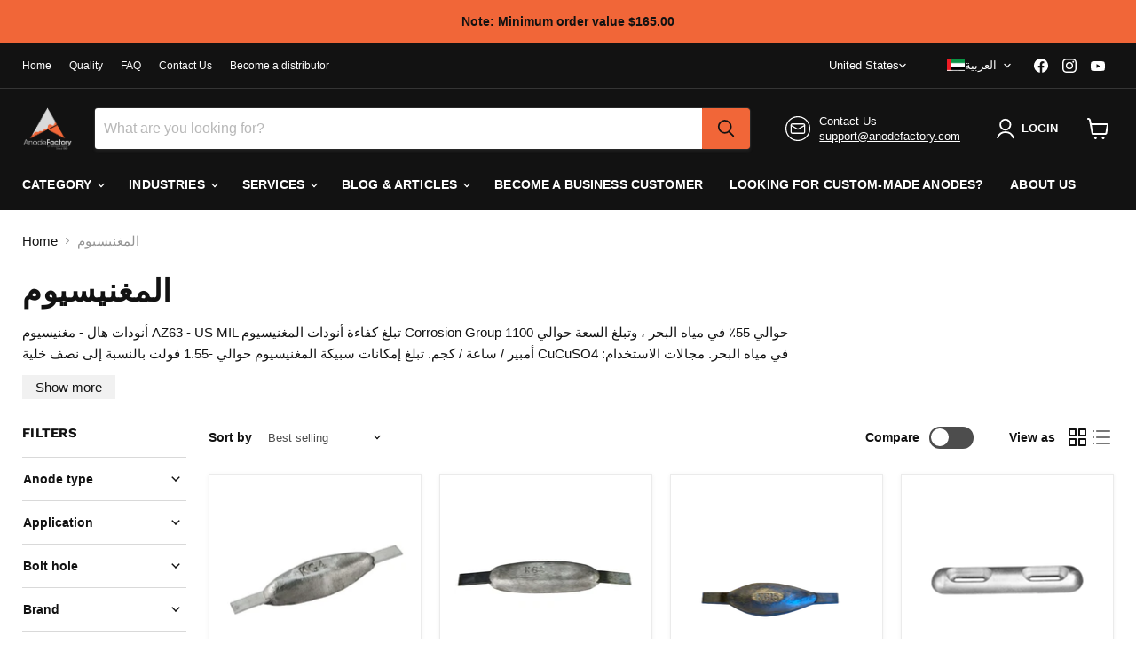

--- FILE ---
content_type: text/html; charset=UTF-8
request_url: https://www.modules4u.biz/shopify/exemptify/js/fix_prices_v1.js.php?shop=korrosionsgruppen-direkt.myshopify.com&country=SE&vat=&off&style=&inc_style=&vat_included_setting=false&no_local_id&tax_included=true&shop_currency=SEK&actual_currency=USD&num_currencies=105&customer_exempt=&current_country=ZW&
body_size: 184
content:
window.is_EU = false;var ev = new CustomEvent("ExemptifyLoaded");window.ExemptifyTriggerUpdate = function(){};window.customer_ip = "3.21.163.207";document.dispatchEvent(ev);